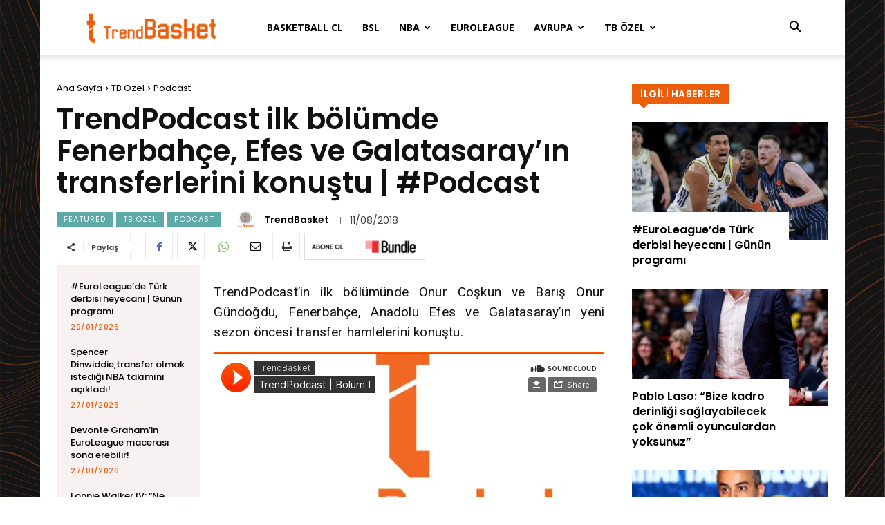

--- FILE ---
content_type: text/html; charset=UTF-8
request_url: https://trendbasket.net/wp-admin/admin-ajax.php?td_theme_name=Newspaper&v=12.6.1
body_size: -399
content:
{"202793":55}